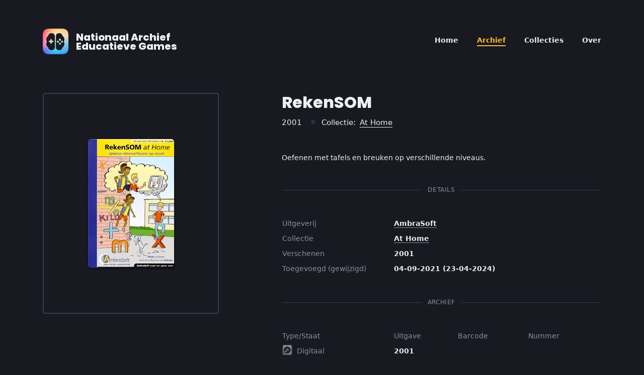

--- FILE ---
content_type: text/html; charset=utf-8
request_url: https://nationaalarchiefeducatievegames.nl/archief/rekensom/
body_size: 2117
content:
<!DOCTYPE html>
<html lang="en" class="h-100">


<head>
	<meta charset="utf-8">
	<meta name="viewport" content="width=device-width, initial-scale=1">

	<title>RekenSOM &middot; Nationaal Archief Educatieve Games</title>

	<meta name="description" content="Het Nationaal Archief Educatieve Games archiveert educatieve games uit Nederland (of met Nederlandse vertaling). De focus van het archief ligt momenteel op het behoud van PC games uitgegeven tussen 1983 en 2005 door Nederlandse uitgevers of ontwikkelaars.">
	<meta name="keywords" content="">
	
	<link rel="stylesheet" type="text/css" href="/site/templates/data/css/bootstrap.min.css" />
	<link rel="stylesheet" type="text/css" href="/site/templates/data/css/bootstrap-grid.min.css" />
	<link rel="stylesheet" type="text/css" href="/site/templates/data/css/bootstrap-reboot.min.css" />
	
	<link rel="stylesheet" type="text/css" href="/site/templates/data/css/main.css?a=1" />
	<link rel="stylesheet" type="text/css" href="/site/templates/data/css/animate.min.css" />
	
	<link rel='shortcut icon' type='image/png' href='/favicon.png'/>
	<link rel='shortcut icon' type='image/x-icon' href='/favicon.ico'/>
	
	<!-- OpenGraph !-->
	
	<meta property='og:url' content='/archief/rekensom/' />
	<meta property='og:type' content='game' />
	
	<meta property='og:title' content="RekenSOM &middot; Nationaal Archief Educatieve Games" />
	
		
		<meta property="og:image" content="/site/assets/files/2807/cover_rekensom.png" />
	
		<meta property="twitter:image" content="/site/assets/files/2807/cover_rekensom.png" />
		<meta property="twitter:image:alt" content="RekenSOM">
		
		<meta property="twitter:site" content="Nationaal Archief Educatieve Games" />
		<meta property="twitter:title" content="RekenSOM">
		
		<meta property="twitter:card" content="summary" />
		
		<meta property="twitter:description" content="Oefenen met tafels en breuken op verschillende niveaus." />
		
		
</head>

<body data-phc="2807">

<main class='content'>

	<div class="container">

		<div class="header no-select center-mobile">
		
			<div class='logo-container'>
				<div class='float-left'>
					<a href='/'><img width="51" height="51" alt="Logo" src="/site/templates/data/img/logo-icon.png"/>
					<div class='logo-text'>Nationaal Archief<br>Educatieve Games</div></a>
				</div>
			</div>
			
			<ul class='horizontal-list float-right full-mobile'>
			
							
				<li><a href='/' >Home</a></li>
				<li><a href='/archief' class = "active">Archief</a></li>
				<li><a href='/collecties' >Collecties</a></li>
				<li><a href='/over' >Over</a></li>
				
			</ul>
		
		</div>
<div class='row'>

	<div class='col-md-4'>
	
				
					
			<div class='cover-frame no-select '>
				<div class='cover-background' style='background-image:url("")'></div>
				<a href="/site/assets/files/2807/cover_rekensom.png" style='border:none' data-lity><img class='cover new !animate-spin half-mobile' src='/site/assets/files/2807/cover_rekensom.png'/></a>
				
							</div>
		
				
				
		<p>
		
						
							
					
		</p>
	
	</div>
	
	<div class='col-md-1'></div>
	
	<div class='col-md-7'>
	
		<h1 style='font-size:32px'>RekenSOM</h1>
		
		<p style='margin-top:0'>
		
			2001			
							
				<span style='margin:0em 1em; font-size: 12px; vertical-align: text-bottom; color: #2b3138;'>●</span>Collectie: <a style='margin-left:0.2em' href='/archief/?collectie=at-home' class='link'>At Home</a>
				
					
		</p>
		
		<p>
		<div class='text-justify' style='font-size:14px'>
		
			<!-- <h3>Omschrijving</h3> !-->
		
			<p>Oefenen met tafels en breuken op verschillende niveaus.</p>			
					
		</div>
		</p>
		
				
		<h3>Details</h3>
		
		<p>
		<table class='info'>
		
						
					
			<tr> <td class='light'>Uitgeverij</td> <td><a href='/studios/ambrasoft/'>AmbraSoft</a></td> </tr>						
			 <tr> <td class='light'>Collectie</td> <td><a href='/archief/?collectie=at-home'>At Home</a></td> </tr> 		
			<tr>
				<td class='light'>Verschenen</td>
				<td>2001</td>
			</tr>
			
						
			<tr>
				<td class='light'>Toegevoegd (gewijzigd)</td>
				<td>04-09-2021 (23-04-2024)</td>
			</tr>
		
		</table>
		</p>
		
		<h3>Archief</h3>
		
		<p>
				
			<table>
			
				<tr>
					<td class='light'>Type/Staat</td>
					<td class='light'>Uitgave</td>
					<td class='light'>Barcode</td>
					<td class='light'>Nummer</td>
				</tr>
			
								
									
					<tr>
						
						<td class='light'><img src="/site/templates/data/img/icon-memory.svg" width="20" height="20" style='margin-right:0.35em; vertical-align:text-bottom'/> Digitaal </td>
						<td>2001</td>
						<td style='font-family: monospace'></td>
						<td style='font-family: monospace'></td>
					
					</tr>
				
							
			</table>
			
				</p>
		
		<p><h3>Externe links</h3></p>
		
		<ul class='info-list'>
		
						
						
				<li><a target='_blank' href='https://wayback.archive.org/https://www.bibliotheek.nl/catalogus/titel.23927086X.html/rekensom-at-home/'>Meer informatie via <span class='link'>Bibliotheek.nl</span></a></li>
				
						
			<li><a target='_blank' href='https://github.com/KenneyNL/Nationaal-Archief-Educatieve-Games/issues/new?template=change.yml&title=RekenSOM'>Aanpassing/toevoeging voorstellen via <span class='link'>GitHub</span></a></li>
		
		</ul>
		
	</div>

</div>

	</div>
</main>


<footer class='footer'>

	<ul class='horizontal-list evenly full-mobile' style='margin-bottom:1em'>
	
		<li><a target='_blank' href='https://discord.gg/C4vtzxzYQz'>Discord</a></li>
		<li><a target='_blank' href='https://github.com/KenneyNL/Nationaal-Archief-Educatieve-Games'>GitHub</a></li>
		<li><a target='_blank' href='https://www.youtube.com/channel/UCTC7gflOpQ2FP-z6ZHR_Vng?sub_confirmation=1'>YouTube</a></li>
		<li><a target='_blank' href='/data/archief-lijst.txt'>Lijst <sup>TXT</sup></a></li>
		<li><a target='_blank' href='/data/archief-lijst.html'>Lijst <sup>HTML</sup></a></li>
	
	</ul>

	<small>Nationaal Archief Educatieve Games is een initiatief van <a target='_blank' href='https://kenney.nl/'>Kenney</a><span style='padding:0em 0.8em'>•</span>Alle rechten voorbehouden</small>
	 <small style='opacity:0.5'>(111ms)</small>

</footer>

<link rel="stylesheet" type="text/css" href="/site/templates/data/css/lity.min.css" />

<link rel="preconnect" href="https://fonts.googleapis.com">
<link rel="preconnect" href="https://fonts.gstatic.com" crossorigin>
<link href="https://fonts.googleapis.com/css2?family=Noto+Sans:wght@500;700&family=Poppins:wght@800&display=swap" rel="stylesheet">

<script type="text/javascript" src="/site/templates/data/js/jquery.min.js"></script>
<script type="text/javascript" src="/site/templates/data/js/bootstrap.min.js"></script>
<script type="text/javascript" src="/site/templates/data/js/bootstrap.bundle.min.js"></script>
<script type="text/javascript" src="/site/templates/data/js/lity.min.js"></script>

<div class='floating-button'>
	</div>

<script defer src='/site/modules/PageHitCounter/PageHitCounter.min.js'></script></body>

</html>

--- FILE ---
content_type: text/css
request_url: https://nationaalarchiefeducatievegames.nl/site/templates/data/css/main.css?a=1
body_size: 2734
content:
/* Main */

:root {
	--color-text: #EEEFF3;
	--color-text-dark: #A9AEB5;
	--color-text-muted: #8D8D9D;
	--color-background: #191922;
	--color-muted: #3A3A46;
	--color-primary: #F52F44;
	--color-primary-dark: #CD2335;
}

/* Yellow */

:root {
	--color-primary: #FFBD2E;
	--color-primary-dark: #CD8529;
}


@import url('https://fonts.googleapis.com/css2?family=Noto+Sans+JP:wght@400;700;900&display=swap');

html, body{
	
	height: 100%;
	
}

body{
	
	font-family: ui-sans-serif,system-ui,-apple-system,BlinkMacSystemFont,Segoe UI,Roboto,Helvetica Neue,Arial,Noto Sans,sans-serif,Apple Color Emoji,Segoe UI Emoji,Segoe UI Symbol,Noto Color Emoji;
    font-weight: 500;
    font-size: 15px;
	
	color:var(--color-text);
	background-color:var(--color-background);
	
	display: flex;
	flex-direction: column;
	
    line-height: 1.75;
	
	overflow-y: -moz-scrollbars-vertical !important;
	overflow-y: scroll !important;
	
}

.content{ flex: 1 0 auto; }

.highlight{ color: var(--color-primary); }

a{
	
	color: var(--color-text);
    border-bottom: 1px solid var(--color-text);
	
}

a:hover{
	
	color: var(--color-primary);
    border-color: var(--color-primary);
	
	text-decoration:none;
	
}

p{ margin:3em 0em; }

h1{
	
	font-family: 'Poppins', sans-serif;
	font-size: 48px;
	
}

h2, h3{
	
	font-size: 12px;
    text-transform: uppercase;
    color: var(--color-text-muted);
	letter-spacing: .05em;
	
	overflow: hidden;
	text-align:center;
	
}

h2:before, h2:after, h3:before, h3:after {
	
	background-color: var(--color-muted);
	content: "";
	display: inline-block;
	height: 1px;
	position: relative;
	vertical-align: middle;
	width: 50%;
	
}

h2:before, h3:before {
	
	right: 1em;
	margin-left: -50%;
	
}

h2:after, h3:after {
	
	left: 1em;
	margin-right: -50%;
	
}

hr{
	
	background-color: var(--color-muted);
    height: 1px;
    margin: 3em 0em;
	
}

.logo-container img{
	
	float:left;
	
}

.logo-text{
	
	font-family: 'Poppins', sans-serif;
	color: var(--color-text);
    float: left;
    font-size: 20px;
    line-height: 18px;
    margin-left: 15px;
    margin-top: 8px;
	
}

.header{
	
	height:70px;
	padding:4em 0em;
	margin-bottom:5em;
	
	font-size:95%;
	font-weight: 700;
	
}

.sub-source{
	
	margin-bottom: 3em;
    color: var(--color-text-muted);
    font-size: 11px;
    background-color: var(--color-muted);
    border-radius: 0.3em;
    padding: 0.4em 1em;
	
}

/* Info */

table.info a{ color:var(--color-text); border-bottom:1px solid var(--color-text-muted); }
table.info a:hover{ color:var(--color-primary); border-color:var(--color-primary); }

.info-list{
	
	list-style-type: none;
	padding: 0; margin: 0;
	line-height:2em;
  
}

.info-list li a{
	
	color:var(--color-text);
	border:none;
	
}

.info-list li a:hover{
	
	text-decoration:none;
	color:var(--color-primary);
	
}

.info-list li a:hover .link{ border-color:var(--color-primary) !important; }

.info-list li .link{
	
	border: 2px solid var(--color-muted);
    border-radius: 4px;
    padding: 3px 5px;
    font-size: 75%;
    margin-left: 2px;
    font-weight: 600;
	
}

ul{
	
	margin:40px 0px;
	
}

/* Pagination */

.navigation-pagination{
	
	list-style:none;
	margin:0; padding:0;
	
}

.navigation-pagination li{ display:inline; }

.navigation-pagination li a{
	
	padding: 0em 0.5em;

	color:var(--color-text);
	display:inline-block;
	border-radius:0.25em;
	
	height:32px;
	padding-top:3px;
	
	border:none;
	
}

.navigation-pagination li a.selected{

	color:var(--color-primary);
	border-bottom: 2px solid var(--color-primary);
    border-radius: 0;
	
}

.navigation-pagination li a:hover{
	
	color:var(--color-primary);
	text-decoration:none;
	
}

.navigation-pagination li a.icon{ filter:invert(1); opacity:0.25; }
.navigation-pagination li a.icon:hover{ opacity:1; }

.pagination-seperator{
	
	margin-left: 0.5em;
    margin-right: 0.5em;
    color:var(--color-muted);
	
}

/* List */

.horizontal-list{
	
	list-style:none;
	
	margin:0; padding:0;
	margin-top: 0.75em;
	
}

.horizontal-list li{

	display:inline;
	margin-left:2.25em;
	
}

.horizontal-list a{
	
	display:inline-block;
	
	height:1.7em;
	padding-top:0px;
	
	border:none;
	
}

.horizontal-list a:hover, a.active{
	
	color:var(--color-primary);
	border-bottom:2px solid var(--color-primary);
	
	text-decoration:none;
	
}

.evenly li{
	
	margin-left:1em;
	margin-right:1em;
	
}

/* Games */

.game{
	
	font-size:14px;
	
	position:relative;
	
	border:2px solid var(--color-muted);
	border-radius:0.5em;
	
	display:block;
	margin-bottom:2em;
	
	text-decoration:none;
	text-align:center;
	
}

.game figure{
	
	transition: transform 0.2s;
	
}

.game:hover{
	
	color:var(--color-background);
	text-decoration:none;
	
	background-color:var(--color-primary);
	border-color:var(--color-primary);
	
}

.game:hover figure{
	
	transform:scale(1.1) !important;
	
}

.game:hover small{
	
	color:var(--color-background);
	
}

.game:hover .tag{
	
	color:var(--color-background);
	background-color:var(--color-primary);
	
}

.game .title{
	
	line-height: 20px;
	height:40px;
	overflow: hidden;
	text-overflow: ellipsis;
	display: -webkit-box;
	-webkit-line-clamp: 2;
	-webkit-box-orient: vertical;
	
}

.game small{
	
	font-size:12px !important;
	color:var(--color-text-muted);
	
}

.game .row{
	
	padding:0em 1em;
	padding-bottom:1.1em;
	
	line-height: 20px;
	
}

.game figure{
	
	height:160px;
	
}

.game figure.cover.new img{
	
	border-radius:0.25em;
	filter: drop-shadow(0px 1px 2px rgba(0, 0, 0, 0.5));
	
	max-height: 110px;
    margin-top: 40px;
	
}

.game figure.cover img{
	
	max-height:170px;
	
}

.cover-frame .tag, .game .tag{
	
	color: var(--color-text-muted);
    background-color: var(--color-muted);
    right: -10px;
    top: -6px;
    position: absolute;
    padding: 0.1em 0.6em;
    font-size: 11px;
    border-bottom-left-radius: 0.4em;
	
}

.cover-frame .cover{
	
	transition: transform 0.2s;
	
}

.cover-frame:hover .cover{
	
	transform:scale(1.1) !important;
	
}

.cover-frame .tag{ top: 0px; right: 0px; }

.game .info{
	
	position:absolute;
	top:6px; left:9px;
	
    line-height: 20px;
	
}

.game .info.corner{
	
	top:6px; right:9px; left:auto;
	
}

.cover-frame .cover.new{
	
	max-width:60%;
	margin:6em 0em;
	
	border-radius:0.35em;
	filter: drop-shadow(0px 2px 2px rgba(0, 0, 0, 0.5));
	
}

.cover-frame{
	
	position: relative;
	
	border-radius:0.5em;
	
	text-align:center;
	
	border:2px solid var(--color-muted);
	border-radius:0.3em;
	
}

.cover-background{
	
	position: absolute;
	
	border-radius:0.5em;
	padding:1em 1em;
	
	background-position:center;
	background-size:200%;
	
	width: 100%; height: 100%;
	
	filter: grayscale(100%);
    opacity: 0.1;
	
}

.screenshot{ opacity:0.5; filter: grayscale(100%); }
.screenshot:hover{ opacity:1; filter: grayscale(0%); }

.screenshot-small{ border:none; }

.collection{
	
	line-height: 1.3em;
	
	padding: 2em 0em;
	border-radius:0.3em;
	
}

.collection:hover{
	
	color:var(--color-background);
	background-color:var(--color-primary);
	
}

.collection:hover small{
	
	color:var(--color-background);
	
}

.collection small{
	
	font-size:12px !important;

}

/* Buttons */

.btn{
	
	transition: none !important;
	
	border:none;
	
	color:var(--color-background);
	background-color:var(--color-text);
	filter: drop-shadow(0px 2px 0px var(--color-text-dark));
	
	font-size:0.9em;
	font-weight:bold;
	
	padding:0.6em 1.2em;
	padding-bottom: 0.6em;
	
	margin-right:0.5em;
	
	box-sizing: border-box;
	
	border-radius:0.35em;
	
}

.btn:hover, .btn:focus{
	
	text-decoration:none;
	
	color:var(--color-background);
	background:none;
	background-color:var(--color-primary) !important;
	
	outline:0 !important;
	box-shadow: none;
	
	filter: drop-shadow(0px 2px 0px var(--color-primary-dark));
	
}

.btn.large{
	
	font-size:1em;
	text-align:center;
	
	display:block;
	
	padding:0.6em 0em;
	margin-bottom:0.5em;
	
	border:none;
	
}

/* Footer */

.footer{
	
	text-align:center;
	width: 100%;
	
	flex-shrink: 0;
	
	padding:3em 2em;
	margin-top:2em;
	
}

/* Form */

.form-zoeken{
	
	border-radius: 6px;
    height: 3em;
    padding: 0em 1em;
	
	border: 2px solid var(--color-muted);
    background: none;
	
	color:var(--color-text-muted);
	
}

.form-zoeken:focus{
	
	color:var(--color-text);
	
	background:none;
	
	border-color:var(--color-primary) !important;
	box-shadow:none !important;
	
}

select{
	
	font-family: ui-sans-serif,system-ui,-apple-system,BlinkMacSystemFont,Segoe UI,Roboto,Helvetica Neue,Arial,Noto Sans,sans-serif,Apple Color Emoji,Segoe UI Emoji,Segoe UI Symbol,Noto Color Emoji;
    font-weight: 500;
    font-size: 13px;
	
	color:var(--color-text-muted);
	background-color:var(--color-muted);
	
	border:none;
	
	padding: 0.4em 0.4em;
    border-radius: 0.3em;
	
}

option:checked, option:hover{
	
	color:var(--color-text) !important;
	
}

label{
	
	vertical-align: text-top;
    margin-left: 0.1em;
	
}

/* Special */

::-moz-selection { /* Code for Firefox */

	background: var(--color-primary);
	color:var(--color-background);
	
}

::selection {
	
	background: var(--color-primary);
	color:var(--color-background);
	
}

.sub-source, .info-list li, .no-select {
	
  -webkit-touch-callout: none; /* iOS Safari */
    -webkit-user-select: none; /* Chrome/Safari/Opera */
     -khtml-user-select: none; /* Konqueror */
       -moz-user-select: none; /* Firefox */
        -ms-user-select: none; /* Internet Explorer/Edge */
            user-select: none;
			
}

/* Meta list */

table{
	
	width:100%;
	font-weight: bold;
	line-height: 2em;
	
	font-size:14px;
	
}

table > *:first-child:not(thead) td:first-child{ width:35%; }

table .light{
	
	font-weight: normal;
	color: var(--color-text-muted);
	
}

table .link{
	
	font-size: 75%;
    padding: 0.35em 0.6em;
    border-radius: 0.3em;
	
	filter: brightness(100%);
	
}

table .link:hover{ filter: brightness(120%); }

table a:hover{ text-decoration:none !important; }

.floating-button{
	
	position:fixed;
	bottom:10px; right:10px;
	
}

.floating-button a{ border:none; }

/* Additional */

.no-select {
	
  -webkit-touch-callout: none; /* iOS Safari */
    -webkit-user-select: none; /* Chrome/Safari/Opera */
     -khtml-user-select: none; /* Konqueror */
       -moz-user-select: none; /* Firefox */
        -ms-user-select: none; /* Internet Explorer/Edge */
            user-select: none;
			
}

/* Warning */

.warning{
	
	background-color: var(--color-primary);
    color: white;
    text-align: center;
    padding: 0.5em 2em;
	
}

.warning a{
	
	color:var(--color-background);
	text-decoration:none;
	border-bottom:none;
	
}

.warning a:hover{
	
	color:var(--color-background);
	text-decoration:none;
	border-bottom:2px solid var(--color-background);
	
}

.lity-content img{ border-radius: 0.4em; }

/* Mobile */

.opacity-mobile{ transition: opacity 0.3s; opacity:1.0; }
.show-mobile{ display:none; }

@media screen and (max-width:1000px) {
	
	.center-mobile{ text-align:center !important; }
	.hide-mobile{ display:none !important; }
	.show-mobile{ display:inherit; }
	.full-mobile{ width:100%; }
	.half-mobile{ width:50%; }
	
	.no-float{ float:none !important; }
	
	.cover-frame{ margin-bottom:2em; }
	.horizontal-list li { margin-left:1.1em; margin-right:1.1em; }
	.header{ padding-top:1em; }
	
}

--- FILE ---
content_type: image/svg+xml
request_url: https://nationaalarchiefeducatievegames.nl/site/templates/data/img/icon-memory.svg
body_size: 1576
content:
<svg xmlns="http://www.w3.org/2000/svg" xmlns:xlink="http://www.w3.org/1999/xlink" width="24" height="24">
  <defs>
    <linearGradient gradientUnits="userSpaceOnUse" x1="-819.2" x2="819.2" spreadMethod="pad" gradientTransform="matrix(-0.0039825439453125 0.0128021240234375 -0.01397705078125 -0.0043487548828125 12 12)" id="gradient0">
      <stop offset="0" stop-color="#A1A1A1"/>
      <stop offset="1" stop-color="#676D74"/>
    </linearGradient>
  </defs>
  <g>
    <path stroke="none" fill="#6F747A" d="M18.95 2 L5.1 2 Q3 2 3 4 L3 20 Q3 22 5.1 22 L18.95 22 Q21 22 21 20 L21 4 Q21 2 18.95 2 M5.1 0 L18.95 0 Q23 0 23 4 L23 20 Q23 24 18.95 24 L5.1 24 Q1 24 1 20 L1 4 Q1 0 5.1 0"/>
    <path stroke="none" fill="url(#gradient0)" d="M18.95 2 Q21 2 21 4 L21 20 Q21 22 18.95 22 L5.1 22 Q3 22 3 20 L3 4 Q3 2 5.1 2 L18.95 2 M15.35 12 Q15.35 13.35 14.35 14.35 13.5 15.2 12.45 15.35 L12.5 14.8 12.5 14.7 Q12.55 13.75 12.05 13 L12.75 12.7 13 12 12.75 11.3 Q12.45 11 12 11 11.6 11 11.3 11.3 11 11.6 11 11.95 10.3 11.5 9.3 11.5 L8.7 11.55 Q8.8 10.5 9.65 9.65 10.65 8.65 12 8.65 13.35 8.65 14.35 9.65 15.35 10.65 15.35 12 M20 12 Q20 8.7 17.65 6.35 15.35 4 12 4 8.7 4 6.35 6.35 4 8.7 4 12 4 13.55 4.5 14.9 L4.4 15 Q3.5 15.8 3.5 17.3 3.45 18.6 4.3 19.45 L4.35 19.5 Q5.3 20.5 6.65 20.5 8.1 20.5 8.95 19.55 L9.05 19.45 Q10.4 20 12 20 15.35 20 17.65 17.65 20 15.35 20 12 M5.45 16.05 L8 13.5 Q8.35 13.15 8.85 13.05 L9.3 13 Q10.05 13 10.5 13.45 11.05 13.95 11 14.7 L10.95 15.2 10.45 16 7.9 18.45 7.65 18.7 6.65 19 Q5.9 19 5.4 18.45 4.95 18 5 17.3 5 16.7 5.25 16.35 L5.45 16.05"/>
  </g>
</svg>